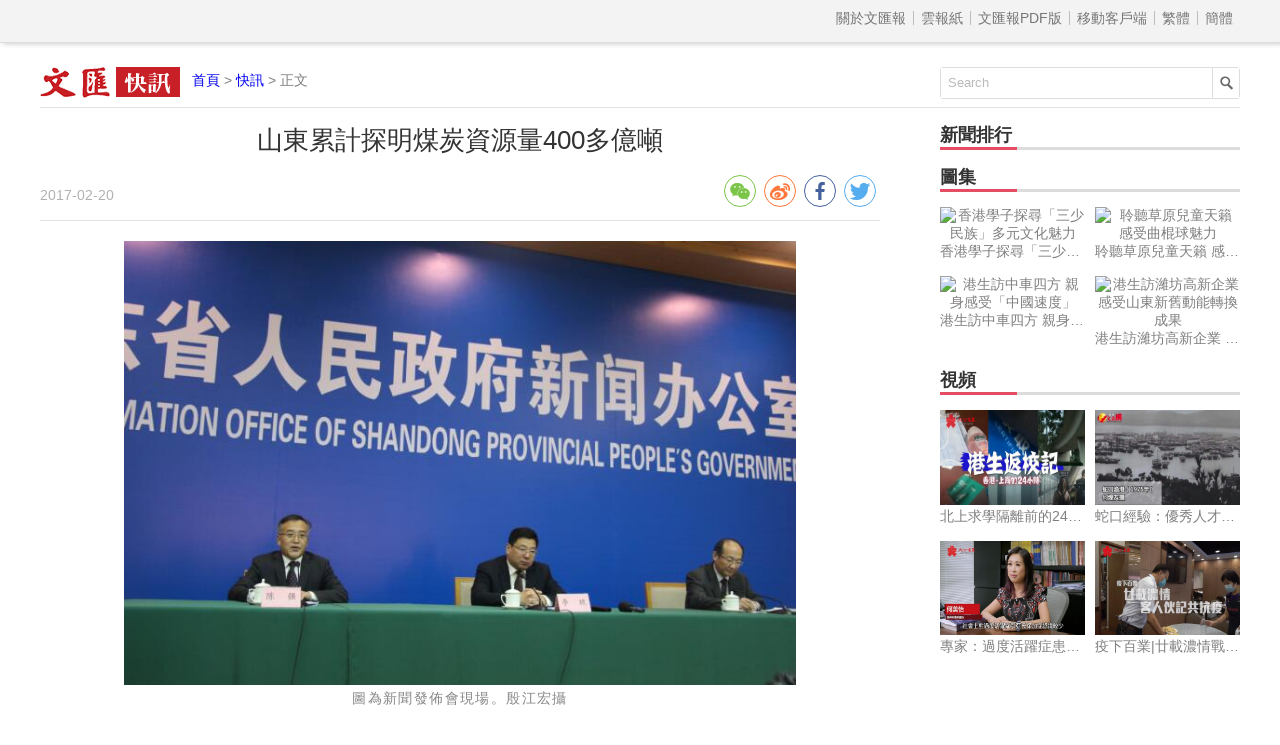

--- FILE ---
content_type: text/html
request_url: http://news.wenweipo.com/2017/02/20/IN1702200040.htm
body_size: 3237
content:

<!DOCTYPE html>
<html lang='zh-HK'>
<head>
<meta http-equiv='X-UA-Compatible' content='IE=edge,chrome=1'>
<meta http-equiv='content-type' content='text/html; charset=big5'>
<meta name='viewport' content='width=device-width, initial-scale=1, maximum-scale=1, minimum-scale=1, user-scalable=no'>
<title>山東累計探明煤炭資源量400多億噸 - 香港文匯網</title>
<meta name='keywords' content='煤炭資源,山東'>
<meta name='description' content='山東省國土資源廳黨組書記、廳長李琥在近日舉行的新聞發佈會上表示，十三五期間該省將實施綠色勘察與深部探測工程，實現3000米深度探測能力，形成5000米深度探測技術，繼續保持國內領先水平。'>
<meta name="title" content="山東累計探明煤炭資源量400多億噸">
<link rel='stylesheet' type='text/css' href='//assets.wenweipo.com/news/css/detail.css'>
<link rel="stylesheet" type="text/css" href="//assets.wenweipo.com/share/css/share.min.css">
<script type=text/javascript src='http://ad.wenweipo.com/adjs/modiaAdsHeader.js'></script>
</head>
<body>
<div style="margin:0 auto; width: 0;height: 0;overflow: hidden">
    <img src="http://assets.wenweipo.com/img/wechat-cover.jpg">
</div>
<!-- nav-top start-->
<div id='nav-top'>
	<div class='center'>
		<ul class='nav'>
			<li class='more'>導航 &equiv;</li>
			<li class='item first'><a href='http://www.wenweipo.com/aboutus.phtml'> &nbsp; 關於文匯報  &nbsp; </a></li>
			<li class='item'><a href='http://epaper.wenweipo.com/'> &nbsp; 雲報紙  &nbsp; </a></li>
			<li class='item'><a href='http://pdf.wenweipo.com'> &nbsp; 文匯報PDF版 &nbsp; </a></li>
			<li class='item'><a href='http://www.wenweipo.com/app'> &nbsp; 移動客戶端 &nbsp; </a></li>
			<li class='item trad'><script>document.write('<a href="ht'+'tp://news.wenweipo.com/2017/02/20/IN1702200040.htm">繁體</a>');</script></li>
			<li class='item simp'><a href='http://trans.wenweipo.com/gb/news.wenweipo.com/2017/02/20/IN1702200040.htm'>簡體</a></li>
		</ul>
	</div>
</div>
<!--nav-top end-->
<!--logo bar start-->
<div id="logobar">
	<img src="//assets.wenweipo.com/news/images/logo-kx.png" alt="logo" />
	<span class="current"><a href="http://www.wenweipo.com">首頁</a> &gt; <a href="http://news.wenweipo.com">快訊</a> &gt; 正文</span>
	<form action="http://so.wenweipo.com/search.php" class="search-form" method="GET" target="_blank">
		<input class="search-text" type="text" onBlur="if(this.value=='')this.value=this.defaultValue;" onFocus="if(this.value==this.defaultValue)this.value='';" value="Search" name="q">
		<input type="submit" name="submit" value="" class="search-submit"/>
        <input name="inputencode" value="BIG-5" type="hidden" />
	</form>
	<div class="clear-float"></div>
</div>
<!--logo bar end-->
<!--main start-->
<div id="main">
	<div class="left">
		<div id="main-header">
			<h1 class="title">山東累計探明煤炭資源量400多億噸</h1>
			<div class="foot-left"><span class="date">2017-02-20</span></div>
			<div class="foot-right">
				<div class="social-share" data-image='http://image.wenweipo.com/2017/02/20/20170220jzh0020.jpg' data-sites="wechat,weibo,facebook,twitter" data-wechat-qrcode-title="" data-wechat-qrcode-helper='<p>微信掃一掃</p>'></div>
			</div>
			<div class="clear-float"></div>
		</div>

		<!-- Content start -->
		<div id="main-content">
			<div class="imgtxt"><img src="http://image.wenweipo.com/2017/02/20/20170220jzh0020.jpg" alt="圖為新聞發佈會現場。殷江宏攝"><span>圖為新聞發佈會現場。殷江宏攝</span></div><p>【文匯網訊】(香港文匯網 記者 殷江宏)山東省國土資源廳黨組書記、廳長李琥在近日舉行的新聞發佈會上表示，十三五期間該省將實施綠色勘察與深部探測工程，實現3000米深度探測能力，形成5000米深度探測技術，繼續保持國內領先水平。</p><p></p><p>據介紹，截止到目前，山東省已發現探明儲量的礦種150種，其中，累計探明金資源量4600噸，煤炭資源量400多億噸，鐵礦石量371.72億噸。 「十二五」時期，成功施工了萊州4006.17米全國巖金勘查第一超深孔等工程。</p><p></p><p>李琥表示，山東綠色勘查和深部探測技術的基本目標，是以金、鐵、煤等重點礦種綠色勘查和深部探測為主攻方向，開展深部礦產資源勘查技術攻關，創新深部探測技術方法，加強海洋地質調查和環境監測，加大海洋地質勘查裝備研發力度。</p><p></p><p>山東省國土資源廳副廳長宋守軍表示，該省正在全力申請建設「金礦成礦過程與資源利用國家重點實驗室」。該實驗室建成後將立足山東金礦資源優勢，以世界第三大金礦集區(膠東金礦集區)為對象，深入研究金礦成礦富集機制與成礦規律，開展金礦深部探測技術攻關。同時，山東省地質科學研究院將投入3000萬元引進世界上首台第五代高分辨率二次離子探針質譜儀，建設山東離子探針中心，助力國家重點實驗室建設。</p>
			<p class="fromInfo">責任編輯：高峰</p>
		</div>
		<!-- Content end -->

		<!-- Relate article start -->
		<div id="main-footer">
			<div class="title">
				<div class="text">相關新聞</div>
				<div class="underline"></div>
			</div>
			<div class="content"><a href='/2017/02/14/IN1702140049.htm' target='_blank'>山東半島新規劃：承接北京非首都城市功能</a><a href='/2017/02/11/IN1702110034.htm' target='_blank'>于曉明、夏耕、張新起當選山東省十二屆人大常委會副主任</a><a href='/2017/02/08/IN1702080059.htm' target='_blank'>山東政協委員倡建中國紙藝術博物館</a><a href='/2017/02/08/IN1702080054.htm' target='_blank'>夏耕、趙潤田辭去山東省副省長職務</a><a href='/2017/02/07/IN1702070017.htm' target='_blank'>港委員倡建山東華僑博物館</a><a href='/2017/02/07/IN1702070015.htm' target='_blank'>港委員倡建山東華僑博物館</a><a href='/2017/02/06/IN1702060035.htm' target='_blank'>山東人代會開幕：今年GDP預增7.5%</a><a href='/2017/02/05/IN1702050031.htm' target='_blank'>港委員吁魯港共促儒家文化香港傳承</a><a href='/2017/02/05/IN1702050013.htm' target='_blank'>山東政協提案立案855件全辦復</a><a href='/2017/01/24/IN1701240035.htm' target='_blank'>山東疫苗案2名主犯獲刑</a></div>
		</div>
		<!-- Relate article end -->
	</div>
	<div class="right">
	    <!-- News rank list start -->
		<div id="news-rank">
			<div class="title">
				<div class="text">新聞排行</div>
				<div class="underline"></div>
			</div>
			<div class="content">
			    <script type='text/javascript' src='/cache/news_detail_click_new.js'></script>
			</div>
		</div>
		<!-- News rank list end -->

		<!-- Ad block 1 start -->
		<div class="ad-image"><script type="text/javascript" src="http://ad.wenweipo.com/adjs/inews_article_content_300x250.js"></script></div>
		<!-- Ad block 1 end -->

		<!-- Photo list block start -->
		<div id="img-news" class="img-video-news">
			<div class="title">
				<div class="text">圖集</div>
				<div class="underline"></div>
			</div>
			<div class="img-list">
				<script type='text/javascript' src='/cache/news_detail_photo_new.js'></script>
			</div>
			<div class="clear-float"></div>
		</div>
		<!-- Photo list block end -->

		<!-- Video list block start -->
		<div id="video-news" class="img-video-news">
			<div class="title">
				<div class="text">視頻</div>
				<div class="underline"></div>
			</div>
			<div class="img-list">
				<script type='text/javascript' src='http://news.wenweipo.com/cache/news_detail_video_new.js'></script>
			</div>
			<div class="clear-float"></div>
		</div>
		<!-- Video list block end -->

		<!-- Ad block 2 start -->
		<div class="ad-image"><script type="text/javascript" src="http://ad.wenweipo.com/adjs/daily_article_content_bottom_300x250.js"></script></div>
		<!-- Ad block 2 end -->
	</div>
	<div class="clear-float"></div>
	<iframe name='wwp_click' frameborder=0 width=0 height=0 scrolling=no src='http://comment.wenweipo.com/click_rate.php?news_id=IN1702200040&headline=%A4s%AAF%B2%D6%ADp%B1%B4%A9%FA%B7%D1%AC%B4%B8%EA%B7%BD%B6q400%A6h%BB%F5%BE%B7&c_date=20170220&c_annual=news&et=karljing'></iframe>
</div>
<!--main end-->

<!-- footer start -->
<div id="footer">
	<p>香港文匯報新媒體中心版權所有 &copy; 1997-2017 WENWEIPO.COM LIMITED.  信箱：netcenter@wenhuibao.com.hk</p>
</div>
<!-- footer end -->

<script type="text/javascript" src="//assets.wenweipo.com/news/js/jquery-1.11.3.min.js"></script>
<script type="text/javascript" src="//assets.wenweipo.com/news/js/jquery-migrate-1.2.1.min.js"></script>
<script type="text/javascript" src="//assets.wenweipo.com/news/js/jquery.lazyload.min.js"></script>
<script type="text/javascript" src="//assets.wenweipo.com/news/js/detail.js"></script>
<script src="//assets.wenweipo.com/share/js/jquery.share.min.js"></script>
</body>
</html>